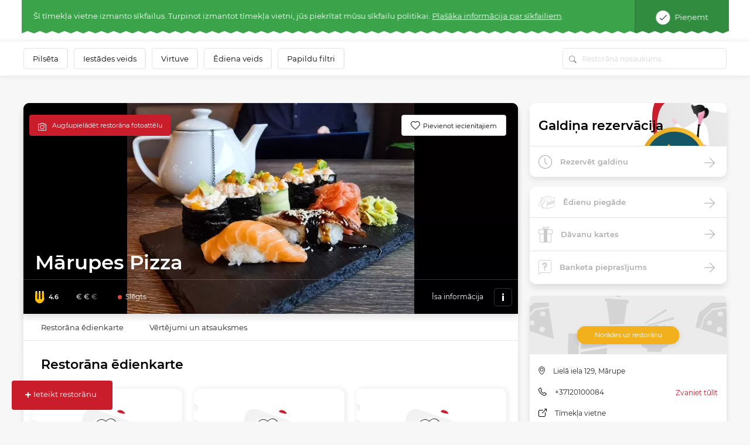

--- FILE ---
content_type: text/html; charset=UTF-8
request_url: https://www.meniu.lv/restorans/517/kontakts/info/slodze
body_size: 742
content:
<div class="container-fluid map2 shadow">
    <div class="row">
                    <div class="col-12 p-0" style="height: 100px; position: relative; overflow:hidden;">
                                    <img width="100%" src="https://static.meniu.lt/assets/vendor/klavakrapstis/meniu-html-v2/dist/images/unknown.png">
                                <a href="https://maps.google.com?saddr=&daddr=Mārupes Pizza, Lielā iela 129, Mārupe" class="btn btn-orange" target="_blank">
                    Norādes uz restorānu
                </a>
            </div>
                <div class="col-12 list-info">
            <ul>
                                    <li>
                        <img class="icon" src="https://static.meniu.lt/assets/vendor/klavakrapstis/meniu-html-v2/dist/images/marker.png" alt="">
                        <span>Lielā iela 129, Mārupe</span>
                                            </li>
                                                    <li>
                        <img class="icon" src="https://static.meniu.lt/assets/vendor/klavakrapstis/meniu-html-v2/dist/images/call.png" alt="">
                        <span><a href="tel:+37120100084">+37120100084</a></span>
                        <a href="tel:+37120100084" class="red">Zvaniet tūlīt</a>
                    </li>
                                                    <li>
                        <img class="icon" src="https://static.meniu.lt/assets/vendor/klavakrapstis/meniu-html-v2/dist/images/web.png" alt="">
                        <span><a href="http://www.marupespizza.lv/" target="_blank">Tīmekļa vietne</a></span>
                    </li>
                                                    <li>
                        <img class="icon" src="https://static.meniu.lt/assets/vendor/klavakrapstis/meniu-html-v2/dist/images/mail.png" alt="">
                        <span><a href="mailto:info@marupespizza.lv">info@marupespizza.lv</a></span>
                    </li>
                                                    <li>
                        <img class="icon" src="https://static.meniu.lt/assets/vendor/klavakrapstis/meniu-html-v2/dist/images/facebook.png" alt="">
                        <span><a href="https://www.facebook.com/MarupesPizza" target="_blank">Facebook</a></span>
                    </li>
                                                    <li>
                        <img class="icon" src="https://static.meniu.lt/assets/vendor/klavakrapstis/meniu-html-v2/dist/images/clock-small.png" alt="">
                        <span>
                            <button class="dropdown-toggle" type="button" id="dropdownMenuButton" data-toggle="dropdown" aria-haspopup="true" aria-expanded="false">
                                                                    <span>Slēgts</span>
                                                            </button>
                            <div class="dropdown-menu" aria-labelledby="dropdownMenuButton">
                                <ul>
                                                                            <li>Pirmdiena <span>11:00–22:00</span></li>
                                                                            <li>Otrdiena <span>11:00–22:00</span></li>
                                                                            <li>Trešdiena <span>11:00–22:00</span></li>
                                                                            <li>Ceturtdiena <span>11:00–22:00</span></li>
                                                                            <li>Piektdiena <span>11:00–22:00</span></li>
                                                                            <li>Sestdiena <span>11:00–22:00</span></li>
                                                                            <li>Svētdiena <span>11:00–21:00</span></li>
                                                                    </ul>
                            </div>
                        </span>
                    </li>
                            </ul>
        </div>
    </div>
</div>